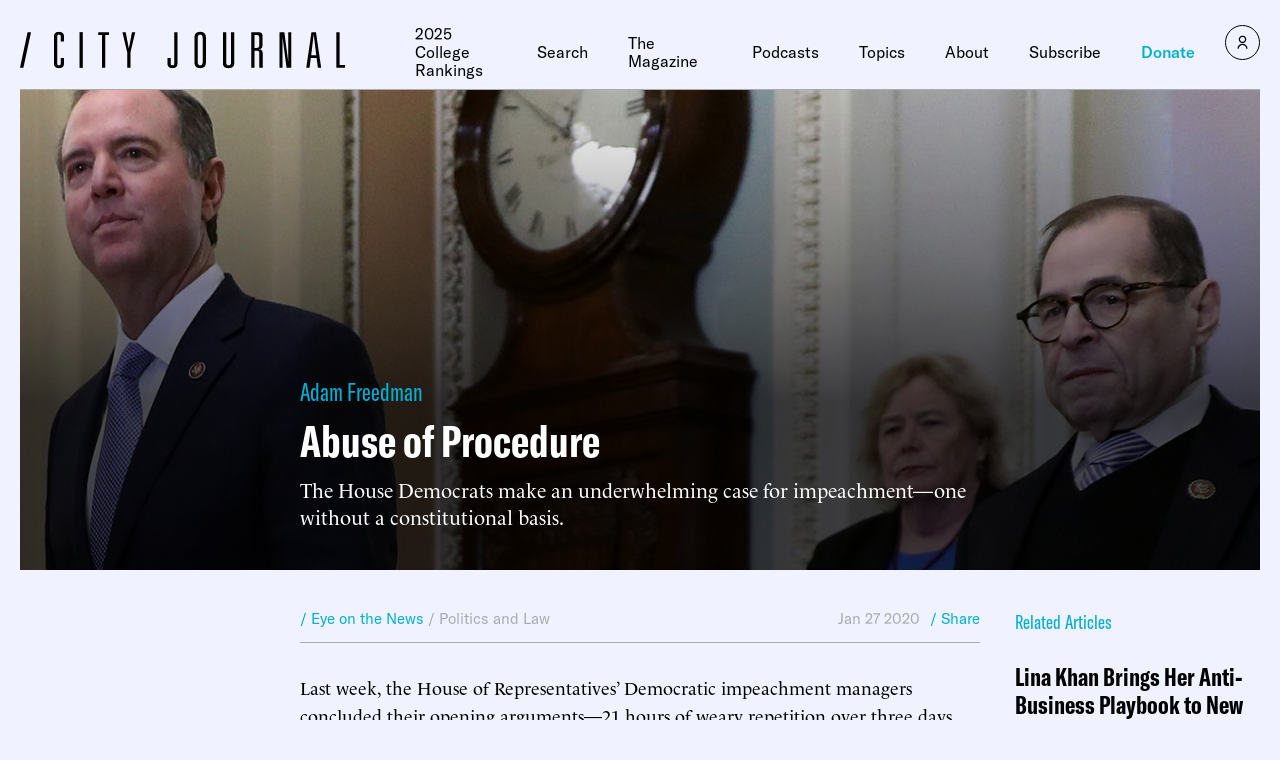

--- FILE ---
content_type: text/javascript;charset=utf-8
request_url: https://id.cxense.com/public/user/id?json=%7B%22identities%22%3A%5B%7B%22type%22%3A%22ckp%22%2C%22id%22%3A%22mknbz7g7e6gehvo3%22%7D%2C%7B%22type%22%3A%22lst%22%2C%22id%22%3A%22r0ygcm5c04a33ttommw5qqz14%22%7D%2C%7B%22type%22%3A%22cst%22%2C%22id%22%3A%22r0ygcm5c04a33ttommw5qqz14%22%7D%5D%7D&callback=cXJsonpCB1
body_size: 206
content:
/**/
cXJsonpCB1({"httpStatus":200,"response":{"userId":"cx:xtm3pkvsb6le3gz3myowi922q:3jicnhzcy82pg","newUser":false}})

--- FILE ---
content_type: text/javascript;charset=utf-8
request_url: https://p1cluster.cxense.com/p1.js
body_size: 100
content:
cX.library.onP1('r0ygcm5c04a33ttommw5qqz14');
